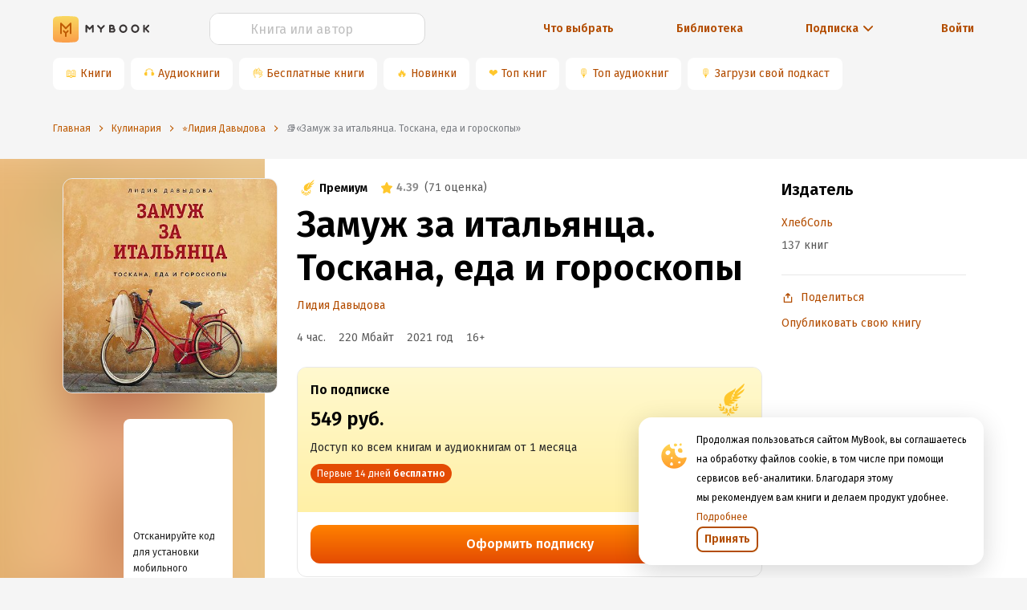

--- FILE ---
content_type: text/html; charset=utf-8
request_url: https://www.google.com/recaptcha/api2/anchor?ar=1&k=6Lc9jOkUAAAAAAS7Yqin2Ajp_JVBRmhKT0CNdA0q&co=aHR0cHM6Ly9teWJvb2sucnU6NDQz&hl=en&v=PoyoqOPhxBO7pBk68S4YbpHZ&size=invisible&anchor-ms=20000&execute-ms=30000&cb=ht9do4cpjfic
body_size: 48548
content:
<!DOCTYPE HTML><html dir="ltr" lang="en"><head><meta http-equiv="Content-Type" content="text/html; charset=UTF-8">
<meta http-equiv="X-UA-Compatible" content="IE=edge">
<title>reCAPTCHA</title>
<style type="text/css">
/* cyrillic-ext */
@font-face {
  font-family: 'Roboto';
  font-style: normal;
  font-weight: 400;
  font-stretch: 100%;
  src: url(//fonts.gstatic.com/s/roboto/v48/KFO7CnqEu92Fr1ME7kSn66aGLdTylUAMa3GUBHMdazTgWw.woff2) format('woff2');
  unicode-range: U+0460-052F, U+1C80-1C8A, U+20B4, U+2DE0-2DFF, U+A640-A69F, U+FE2E-FE2F;
}
/* cyrillic */
@font-face {
  font-family: 'Roboto';
  font-style: normal;
  font-weight: 400;
  font-stretch: 100%;
  src: url(//fonts.gstatic.com/s/roboto/v48/KFO7CnqEu92Fr1ME7kSn66aGLdTylUAMa3iUBHMdazTgWw.woff2) format('woff2');
  unicode-range: U+0301, U+0400-045F, U+0490-0491, U+04B0-04B1, U+2116;
}
/* greek-ext */
@font-face {
  font-family: 'Roboto';
  font-style: normal;
  font-weight: 400;
  font-stretch: 100%;
  src: url(//fonts.gstatic.com/s/roboto/v48/KFO7CnqEu92Fr1ME7kSn66aGLdTylUAMa3CUBHMdazTgWw.woff2) format('woff2');
  unicode-range: U+1F00-1FFF;
}
/* greek */
@font-face {
  font-family: 'Roboto';
  font-style: normal;
  font-weight: 400;
  font-stretch: 100%;
  src: url(//fonts.gstatic.com/s/roboto/v48/KFO7CnqEu92Fr1ME7kSn66aGLdTylUAMa3-UBHMdazTgWw.woff2) format('woff2');
  unicode-range: U+0370-0377, U+037A-037F, U+0384-038A, U+038C, U+038E-03A1, U+03A3-03FF;
}
/* math */
@font-face {
  font-family: 'Roboto';
  font-style: normal;
  font-weight: 400;
  font-stretch: 100%;
  src: url(//fonts.gstatic.com/s/roboto/v48/KFO7CnqEu92Fr1ME7kSn66aGLdTylUAMawCUBHMdazTgWw.woff2) format('woff2');
  unicode-range: U+0302-0303, U+0305, U+0307-0308, U+0310, U+0312, U+0315, U+031A, U+0326-0327, U+032C, U+032F-0330, U+0332-0333, U+0338, U+033A, U+0346, U+034D, U+0391-03A1, U+03A3-03A9, U+03B1-03C9, U+03D1, U+03D5-03D6, U+03F0-03F1, U+03F4-03F5, U+2016-2017, U+2034-2038, U+203C, U+2040, U+2043, U+2047, U+2050, U+2057, U+205F, U+2070-2071, U+2074-208E, U+2090-209C, U+20D0-20DC, U+20E1, U+20E5-20EF, U+2100-2112, U+2114-2115, U+2117-2121, U+2123-214F, U+2190, U+2192, U+2194-21AE, U+21B0-21E5, U+21F1-21F2, U+21F4-2211, U+2213-2214, U+2216-22FF, U+2308-230B, U+2310, U+2319, U+231C-2321, U+2336-237A, U+237C, U+2395, U+239B-23B7, U+23D0, U+23DC-23E1, U+2474-2475, U+25AF, U+25B3, U+25B7, U+25BD, U+25C1, U+25CA, U+25CC, U+25FB, U+266D-266F, U+27C0-27FF, U+2900-2AFF, U+2B0E-2B11, U+2B30-2B4C, U+2BFE, U+3030, U+FF5B, U+FF5D, U+1D400-1D7FF, U+1EE00-1EEFF;
}
/* symbols */
@font-face {
  font-family: 'Roboto';
  font-style: normal;
  font-weight: 400;
  font-stretch: 100%;
  src: url(//fonts.gstatic.com/s/roboto/v48/KFO7CnqEu92Fr1ME7kSn66aGLdTylUAMaxKUBHMdazTgWw.woff2) format('woff2');
  unicode-range: U+0001-000C, U+000E-001F, U+007F-009F, U+20DD-20E0, U+20E2-20E4, U+2150-218F, U+2190, U+2192, U+2194-2199, U+21AF, U+21E6-21F0, U+21F3, U+2218-2219, U+2299, U+22C4-22C6, U+2300-243F, U+2440-244A, U+2460-24FF, U+25A0-27BF, U+2800-28FF, U+2921-2922, U+2981, U+29BF, U+29EB, U+2B00-2BFF, U+4DC0-4DFF, U+FFF9-FFFB, U+10140-1018E, U+10190-1019C, U+101A0, U+101D0-101FD, U+102E0-102FB, U+10E60-10E7E, U+1D2C0-1D2D3, U+1D2E0-1D37F, U+1F000-1F0FF, U+1F100-1F1AD, U+1F1E6-1F1FF, U+1F30D-1F30F, U+1F315, U+1F31C, U+1F31E, U+1F320-1F32C, U+1F336, U+1F378, U+1F37D, U+1F382, U+1F393-1F39F, U+1F3A7-1F3A8, U+1F3AC-1F3AF, U+1F3C2, U+1F3C4-1F3C6, U+1F3CA-1F3CE, U+1F3D4-1F3E0, U+1F3ED, U+1F3F1-1F3F3, U+1F3F5-1F3F7, U+1F408, U+1F415, U+1F41F, U+1F426, U+1F43F, U+1F441-1F442, U+1F444, U+1F446-1F449, U+1F44C-1F44E, U+1F453, U+1F46A, U+1F47D, U+1F4A3, U+1F4B0, U+1F4B3, U+1F4B9, U+1F4BB, U+1F4BF, U+1F4C8-1F4CB, U+1F4D6, U+1F4DA, U+1F4DF, U+1F4E3-1F4E6, U+1F4EA-1F4ED, U+1F4F7, U+1F4F9-1F4FB, U+1F4FD-1F4FE, U+1F503, U+1F507-1F50B, U+1F50D, U+1F512-1F513, U+1F53E-1F54A, U+1F54F-1F5FA, U+1F610, U+1F650-1F67F, U+1F687, U+1F68D, U+1F691, U+1F694, U+1F698, U+1F6AD, U+1F6B2, U+1F6B9-1F6BA, U+1F6BC, U+1F6C6-1F6CF, U+1F6D3-1F6D7, U+1F6E0-1F6EA, U+1F6F0-1F6F3, U+1F6F7-1F6FC, U+1F700-1F7FF, U+1F800-1F80B, U+1F810-1F847, U+1F850-1F859, U+1F860-1F887, U+1F890-1F8AD, U+1F8B0-1F8BB, U+1F8C0-1F8C1, U+1F900-1F90B, U+1F93B, U+1F946, U+1F984, U+1F996, U+1F9E9, U+1FA00-1FA6F, U+1FA70-1FA7C, U+1FA80-1FA89, U+1FA8F-1FAC6, U+1FACE-1FADC, U+1FADF-1FAE9, U+1FAF0-1FAF8, U+1FB00-1FBFF;
}
/* vietnamese */
@font-face {
  font-family: 'Roboto';
  font-style: normal;
  font-weight: 400;
  font-stretch: 100%;
  src: url(//fonts.gstatic.com/s/roboto/v48/KFO7CnqEu92Fr1ME7kSn66aGLdTylUAMa3OUBHMdazTgWw.woff2) format('woff2');
  unicode-range: U+0102-0103, U+0110-0111, U+0128-0129, U+0168-0169, U+01A0-01A1, U+01AF-01B0, U+0300-0301, U+0303-0304, U+0308-0309, U+0323, U+0329, U+1EA0-1EF9, U+20AB;
}
/* latin-ext */
@font-face {
  font-family: 'Roboto';
  font-style: normal;
  font-weight: 400;
  font-stretch: 100%;
  src: url(//fonts.gstatic.com/s/roboto/v48/KFO7CnqEu92Fr1ME7kSn66aGLdTylUAMa3KUBHMdazTgWw.woff2) format('woff2');
  unicode-range: U+0100-02BA, U+02BD-02C5, U+02C7-02CC, U+02CE-02D7, U+02DD-02FF, U+0304, U+0308, U+0329, U+1D00-1DBF, U+1E00-1E9F, U+1EF2-1EFF, U+2020, U+20A0-20AB, U+20AD-20C0, U+2113, U+2C60-2C7F, U+A720-A7FF;
}
/* latin */
@font-face {
  font-family: 'Roboto';
  font-style: normal;
  font-weight: 400;
  font-stretch: 100%;
  src: url(//fonts.gstatic.com/s/roboto/v48/KFO7CnqEu92Fr1ME7kSn66aGLdTylUAMa3yUBHMdazQ.woff2) format('woff2');
  unicode-range: U+0000-00FF, U+0131, U+0152-0153, U+02BB-02BC, U+02C6, U+02DA, U+02DC, U+0304, U+0308, U+0329, U+2000-206F, U+20AC, U+2122, U+2191, U+2193, U+2212, U+2215, U+FEFF, U+FFFD;
}
/* cyrillic-ext */
@font-face {
  font-family: 'Roboto';
  font-style: normal;
  font-weight: 500;
  font-stretch: 100%;
  src: url(//fonts.gstatic.com/s/roboto/v48/KFO7CnqEu92Fr1ME7kSn66aGLdTylUAMa3GUBHMdazTgWw.woff2) format('woff2');
  unicode-range: U+0460-052F, U+1C80-1C8A, U+20B4, U+2DE0-2DFF, U+A640-A69F, U+FE2E-FE2F;
}
/* cyrillic */
@font-face {
  font-family: 'Roboto';
  font-style: normal;
  font-weight: 500;
  font-stretch: 100%;
  src: url(//fonts.gstatic.com/s/roboto/v48/KFO7CnqEu92Fr1ME7kSn66aGLdTylUAMa3iUBHMdazTgWw.woff2) format('woff2');
  unicode-range: U+0301, U+0400-045F, U+0490-0491, U+04B0-04B1, U+2116;
}
/* greek-ext */
@font-face {
  font-family: 'Roboto';
  font-style: normal;
  font-weight: 500;
  font-stretch: 100%;
  src: url(//fonts.gstatic.com/s/roboto/v48/KFO7CnqEu92Fr1ME7kSn66aGLdTylUAMa3CUBHMdazTgWw.woff2) format('woff2');
  unicode-range: U+1F00-1FFF;
}
/* greek */
@font-face {
  font-family: 'Roboto';
  font-style: normal;
  font-weight: 500;
  font-stretch: 100%;
  src: url(//fonts.gstatic.com/s/roboto/v48/KFO7CnqEu92Fr1ME7kSn66aGLdTylUAMa3-UBHMdazTgWw.woff2) format('woff2');
  unicode-range: U+0370-0377, U+037A-037F, U+0384-038A, U+038C, U+038E-03A1, U+03A3-03FF;
}
/* math */
@font-face {
  font-family: 'Roboto';
  font-style: normal;
  font-weight: 500;
  font-stretch: 100%;
  src: url(//fonts.gstatic.com/s/roboto/v48/KFO7CnqEu92Fr1ME7kSn66aGLdTylUAMawCUBHMdazTgWw.woff2) format('woff2');
  unicode-range: U+0302-0303, U+0305, U+0307-0308, U+0310, U+0312, U+0315, U+031A, U+0326-0327, U+032C, U+032F-0330, U+0332-0333, U+0338, U+033A, U+0346, U+034D, U+0391-03A1, U+03A3-03A9, U+03B1-03C9, U+03D1, U+03D5-03D6, U+03F0-03F1, U+03F4-03F5, U+2016-2017, U+2034-2038, U+203C, U+2040, U+2043, U+2047, U+2050, U+2057, U+205F, U+2070-2071, U+2074-208E, U+2090-209C, U+20D0-20DC, U+20E1, U+20E5-20EF, U+2100-2112, U+2114-2115, U+2117-2121, U+2123-214F, U+2190, U+2192, U+2194-21AE, U+21B0-21E5, U+21F1-21F2, U+21F4-2211, U+2213-2214, U+2216-22FF, U+2308-230B, U+2310, U+2319, U+231C-2321, U+2336-237A, U+237C, U+2395, U+239B-23B7, U+23D0, U+23DC-23E1, U+2474-2475, U+25AF, U+25B3, U+25B7, U+25BD, U+25C1, U+25CA, U+25CC, U+25FB, U+266D-266F, U+27C0-27FF, U+2900-2AFF, U+2B0E-2B11, U+2B30-2B4C, U+2BFE, U+3030, U+FF5B, U+FF5D, U+1D400-1D7FF, U+1EE00-1EEFF;
}
/* symbols */
@font-face {
  font-family: 'Roboto';
  font-style: normal;
  font-weight: 500;
  font-stretch: 100%;
  src: url(//fonts.gstatic.com/s/roboto/v48/KFO7CnqEu92Fr1ME7kSn66aGLdTylUAMaxKUBHMdazTgWw.woff2) format('woff2');
  unicode-range: U+0001-000C, U+000E-001F, U+007F-009F, U+20DD-20E0, U+20E2-20E4, U+2150-218F, U+2190, U+2192, U+2194-2199, U+21AF, U+21E6-21F0, U+21F3, U+2218-2219, U+2299, U+22C4-22C6, U+2300-243F, U+2440-244A, U+2460-24FF, U+25A0-27BF, U+2800-28FF, U+2921-2922, U+2981, U+29BF, U+29EB, U+2B00-2BFF, U+4DC0-4DFF, U+FFF9-FFFB, U+10140-1018E, U+10190-1019C, U+101A0, U+101D0-101FD, U+102E0-102FB, U+10E60-10E7E, U+1D2C0-1D2D3, U+1D2E0-1D37F, U+1F000-1F0FF, U+1F100-1F1AD, U+1F1E6-1F1FF, U+1F30D-1F30F, U+1F315, U+1F31C, U+1F31E, U+1F320-1F32C, U+1F336, U+1F378, U+1F37D, U+1F382, U+1F393-1F39F, U+1F3A7-1F3A8, U+1F3AC-1F3AF, U+1F3C2, U+1F3C4-1F3C6, U+1F3CA-1F3CE, U+1F3D4-1F3E0, U+1F3ED, U+1F3F1-1F3F3, U+1F3F5-1F3F7, U+1F408, U+1F415, U+1F41F, U+1F426, U+1F43F, U+1F441-1F442, U+1F444, U+1F446-1F449, U+1F44C-1F44E, U+1F453, U+1F46A, U+1F47D, U+1F4A3, U+1F4B0, U+1F4B3, U+1F4B9, U+1F4BB, U+1F4BF, U+1F4C8-1F4CB, U+1F4D6, U+1F4DA, U+1F4DF, U+1F4E3-1F4E6, U+1F4EA-1F4ED, U+1F4F7, U+1F4F9-1F4FB, U+1F4FD-1F4FE, U+1F503, U+1F507-1F50B, U+1F50D, U+1F512-1F513, U+1F53E-1F54A, U+1F54F-1F5FA, U+1F610, U+1F650-1F67F, U+1F687, U+1F68D, U+1F691, U+1F694, U+1F698, U+1F6AD, U+1F6B2, U+1F6B9-1F6BA, U+1F6BC, U+1F6C6-1F6CF, U+1F6D3-1F6D7, U+1F6E0-1F6EA, U+1F6F0-1F6F3, U+1F6F7-1F6FC, U+1F700-1F7FF, U+1F800-1F80B, U+1F810-1F847, U+1F850-1F859, U+1F860-1F887, U+1F890-1F8AD, U+1F8B0-1F8BB, U+1F8C0-1F8C1, U+1F900-1F90B, U+1F93B, U+1F946, U+1F984, U+1F996, U+1F9E9, U+1FA00-1FA6F, U+1FA70-1FA7C, U+1FA80-1FA89, U+1FA8F-1FAC6, U+1FACE-1FADC, U+1FADF-1FAE9, U+1FAF0-1FAF8, U+1FB00-1FBFF;
}
/* vietnamese */
@font-face {
  font-family: 'Roboto';
  font-style: normal;
  font-weight: 500;
  font-stretch: 100%;
  src: url(//fonts.gstatic.com/s/roboto/v48/KFO7CnqEu92Fr1ME7kSn66aGLdTylUAMa3OUBHMdazTgWw.woff2) format('woff2');
  unicode-range: U+0102-0103, U+0110-0111, U+0128-0129, U+0168-0169, U+01A0-01A1, U+01AF-01B0, U+0300-0301, U+0303-0304, U+0308-0309, U+0323, U+0329, U+1EA0-1EF9, U+20AB;
}
/* latin-ext */
@font-face {
  font-family: 'Roboto';
  font-style: normal;
  font-weight: 500;
  font-stretch: 100%;
  src: url(//fonts.gstatic.com/s/roboto/v48/KFO7CnqEu92Fr1ME7kSn66aGLdTylUAMa3KUBHMdazTgWw.woff2) format('woff2');
  unicode-range: U+0100-02BA, U+02BD-02C5, U+02C7-02CC, U+02CE-02D7, U+02DD-02FF, U+0304, U+0308, U+0329, U+1D00-1DBF, U+1E00-1E9F, U+1EF2-1EFF, U+2020, U+20A0-20AB, U+20AD-20C0, U+2113, U+2C60-2C7F, U+A720-A7FF;
}
/* latin */
@font-face {
  font-family: 'Roboto';
  font-style: normal;
  font-weight: 500;
  font-stretch: 100%;
  src: url(//fonts.gstatic.com/s/roboto/v48/KFO7CnqEu92Fr1ME7kSn66aGLdTylUAMa3yUBHMdazQ.woff2) format('woff2');
  unicode-range: U+0000-00FF, U+0131, U+0152-0153, U+02BB-02BC, U+02C6, U+02DA, U+02DC, U+0304, U+0308, U+0329, U+2000-206F, U+20AC, U+2122, U+2191, U+2193, U+2212, U+2215, U+FEFF, U+FFFD;
}
/* cyrillic-ext */
@font-face {
  font-family: 'Roboto';
  font-style: normal;
  font-weight: 900;
  font-stretch: 100%;
  src: url(//fonts.gstatic.com/s/roboto/v48/KFO7CnqEu92Fr1ME7kSn66aGLdTylUAMa3GUBHMdazTgWw.woff2) format('woff2');
  unicode-range: U+0460-052F, U+1C80-1C8A, U+20B4, U+2DE0-2DFF, U+A640-A69F, U+FE2E-FE2F;
}
/* cyrillic */
@font-face {
  font-family: 'Roboto';
  font-style: normal;
  font-weight: 900;
  font-stretch: 100%;
  src: url(//fonts.gstatic.com/s/roboto/v48/KFO7CnqEu92Fr1ME7kSn66aGLdTylUAMa3iUBHMdazTgWw.woff2) format('woff2');
  unicode-range: U+0301, U+0400-045F, U+0490-0491, U+04B0-04B1, U+2116;
}
/* greek-ext */
@font-face {
  font-family: 'Roboto';
  font-style: normal;
  font-weight: 900;
  font-stretch: 100%;
  src: url(//fonts.gstatic.com/s/roboto/v48/KFO7CnqEu92Fr1ME7kSn66aGLdTylUAMa3CUBHMdazTgWw.woff2) format('woff2');
  unicode-range: U+1F00-1FFF;
}
/* greek */
@font-face {
  font-family: 'Roboto';
  font-style: normal;
  font-weight: 900;
  font-stretch: 100%;
  src: url(//fonts.gstatic.com/s/roboto/v48/KFO7CnqEu92Fr1ME7kSn66aGLdTylUAMa3-UBHMdazTgWw.woff2) format('woff2');
  unicode-range: U+0370-0377, U+037A-037F, U+0384-038A, U+038C, U+038E-03A1, U+03A3-03FF;
}
/* math */
@font-face {
  font-family: 'Roboto';
  font-style: normal;
  font-weight: 900;
  font-stretch: 100%;
  src: url(//fonts.gstatic.com/s/roboto/v48/KFO7CnqEu92Fr1ME7kSn66aGLdTylUAMawCUBHMdazTgWw.woff2) format('woff2');
  unicode-range: U+0302-0303, U+0305, U+0307-0308, U+0310, U+0312, U+0315, U+031A, U+0326-0327, U+032C, U+032F-0330, U+0332-0333, U+0338, U+033A, U+0346, U+034D, U+0391-03A1, U+03A3-03A9, U+03B1-03C9, U+03D1, U+03D5-03D6, U+03F0-03F1, U+03F4-03F5, U+2016-2017, U+2034-2038, U+203C, U+2040, U+2043, U+2047, U+2050, U+2057, U+205F, U+2070-2071, U+2074-208E, U+2090-209C, U+20D0-20DC, U+20E1, U+20E5-20EF, U+2100-2112, U+2114-2115, U+2117-2121, U+2123-214F, U+2190, U+2192, U+2194-21AE, U+21B0-21E5, U+21F1-21F2, U+21F4-2211, U+2213-2214, U+2216-22FF, U+2308-230B, U+2310, U+2319, U+231C-2321, U+2336-237A, U+237C, U+2395, U+239B-23B7, U+23D0, U+23DC-23E1, U+2474-2475, U+25AF, U+25B3, U+25B7, U+25BD, U+25C1, U+25CA, U+25CC, U+25FB, U+266D-266F, U+27C0-27FF, U+2900-2AFF, U+2B0E-2B11, U+2B30-2B4C, U+2BFE, U+3030, U+FF5B, U+FF5D, U+1D400-1D7FF, U+1EE00-1EEFF;
}
/* symbols */
@font-face {
  font-family: 'Roboto';
  font-style: normal;
  font-weight: 900;
  font-stretch: 100%;
  src: url(//fonts.gstatic.com/s/roboto/v48/KFO7CnqEu92Fr1ME7kSn66aGLdTylUAMaxKUBHMdazTgWw.woff2) format('woff2');
  unicode-range: U+0001-000C, U+000E-001F, U+007F-009F, U+20DD-20E0, U+20E2-20E4, U+2150-218F, U+2190, U+2192, U+2194-2199, U+21AF, U+21E6-21F0, U+21F3, U+2218-2219, U+2299, U+22C4-22C6, U+2300-243F, U+2440-244A, U+2460-24FF, U+25A0-27BF, U+2800-28FF, U+2921-2922, U+2981, U+29BF, U+29EB, U+2B00-2BFF, U+4DC0-4DFF, U+FFF9-FFFB, U+10140-1018E, U+10190-1019C, U+101A0, U+101D0-101FD, U+102E0-102FB, U+10E60-10E7E, U+1D2C0-1D2D3, U+1D2E0-1D37F, U+1F000-1F0FF, U+1F100-1F1AD, U+1F1E6-1F1FF, U+1F30D-1F30F, U+1F315, U+1F31C, U+1F31E, U+1F320-1F32C, U+1F336, U+1F378, U+1F37D, U+1F382, U+1F393-1F39F, U+1F3A7-1F3A8, U+1F3AC-1F3AF, U+1F3C2, U+1F3C4-1F3C6, U+1F3CA-1F3CE, U+1F3D4-1F3E0, U+1F3ED, U+1F3F1-1F3F3, U+1F3F5-1F3F7, U+1F408, U+1F415, U+1F41F, U+1F426, U+1F43F, U+1F441-1F442, U+1F444, U+1F446-1F449, U+1F44C-1F44E, U+1F453, U+1F46A, U+1F47D, U+1F4A3, U+1F4B0, U+1F4B3, U+1F4B9, U+1F4BB, U+1F4BF, U+1F4C8-1F4CB, U+1F4D6, U+1F4DA, U+1F4DF, U+1F4E3-1F4E6, U+1F4EA-1F4ED, U+1F4F7, U+1F4F9-1F4FB, U+1F4FD-1F4FE, U+1F503, U+1F507-1F50B, U+1F50D, U+1F512-1F513, U+1F53E-1F54A, U+1F54F-1F5FA, U+1F610, U+1F650-1F67F, U+1F687, U+1F68D, U+1F691, U+1F694, U+1F698, U+1F6AD, U+1F6B2, U+1F6B9-1F6BA, U+1F6BC, U+1F6C6-1F6CF, U+1F6D3-1F6D7, U+1F6E0-1F6EA, U+1F6F0-1F6F3, U+1F6F7-1F6FC, U+1F700-1F7FF, U+1F800-1F80B, U+1F810-1F847, U+1F850-1F859, U+1F860-1F887, U+1F890-1F8AD, U+1F8B0-1F8BB, U+1F8C0-1F8C1, U+1F900-1F90B, U+1F93B, U+1F946, U+1F984, U+1F996, U+1F9E9, U+1FA00-1FA6F, U+1FA70-1FA7C, U+1FA80-1FA89, U+1FA8F-1FAC6, U+1FACE-1FADC, U+1FADF-1FAE9, U+1FAF0-1FAF8, U+1FB00-1FBFF;
}
/* vietnamese */
@font-face {
  font-family: 'Roboto';
  font-style: normal;
  font-weight: 900;
  font-stretch: 100%;
  src: url(//fonts.gstatic.com/s/roboto/v48/KFO7CnqEu92Fr1ME7kSn66aGLdTylUAMa3OUBHMdazTgWw.woff2) format('woff2');
  unicode-range: U+0102-0103, U+0110-0111, U+0128-0129, U+0168-0169, U+01A0-01A1, U+01AF-01B0, U+0300-0301, U+0303-0304, U+0308-0309, U+0323, U+0329, U+1EA0-1EF9, U+20AB;
}
/* latin-ext */
@font-face {
  font-family: 'Roboto';
  font-style: normal;
  font-weight: 900;
  font-stretch: 100%;
  src: url(//fonts.gstatic.com/s/roboto/v48/KFO7CnqEu92Fr1ME7kSn66aGLdTylUAMa3KUBHMdazTgWw.woff2) format('woff2');
  unicode-range: U+0100-02BA, U+02BD-02C5, U+02C7-02CC, U+02CE-02D7, U+02DD-02FF, U+0304, U+0308, U+0329, U+1D00-1DBF, U+1E00-1E9F, U+1EF2-1EFF, U+2020, U+20A0-20AB, U+20AD-20C0, U+2113, U+2C60-2C7F, U+A720-A7FF;
}
/* latin */
@font-face {
  font-family: 'Roboto';
  font-style: normal;
  font-weight: 900;
  font-stretch: 100%;
  src: url(//fonts.gstatic.com/s/roboto/v48/KFO7CnqEu92Fr1ME7kSn66aGLdTylUAMa3yUBHMdazQ.woff2) format('woff2');
  unicode-range: U+0000-00FF, U+0131, U+0152-0153, U+02BB-02BC, U+02C6, U+02DA, U+02DC, U+0304, U+0308, U+0329, U+2000-206F, U+20AC, U+2122, U+2191, U+2193, U+2212, U+2215, U+FEFF, U+FFFD;
}

</style>
<link rel="stylesheet" type="text/css" href="https://www.gstatic.com/recaptcha/releases/PoyoqOPhxBO7pBk68S4YbpHZ/styles__ltr.css">
<script nonce="IAYyvL3nwEYluN-JQFVRkA" type="text/javascript">window['__recaptcha_api'] = 'https://www.google.com/recaptcha/api2/';</script>
<script type="text/javascript" src="https://www.gstatic.com/recaptcha/releases/PoyoqOPhxBO7pBk68S4YbpHZ/recaptcha__en.js" nonce="IAYyvL3nwEYluN-JQFVRkA">
      
    </script></head>
<body><div id="rc-anchor-alert" class="rc-anchor-alert"></div>
<input type="hidden" id="recaptcha-token" value="[base64]">
<script type="text/javascript" nonce="IAYyvL3nwEYluN-JQFVRkA">
      recaptcha.anchor.Main.init("[\x22ainput\x22,[\x22bgdata\x22,\x22\x22,\[base64]/[base64]/[base64]/[base64]/cjw8ejpyPj4+eil9Y2F0Y2gobCl7dGhyb3cgbDt9fSxIPWZ1bmN0aW9uKHcsdCx6KXtpZih3PT0xOTR8fHc9PTIwOCl0LnZbd10/dC52W3ddLmNvbmNhdCh6KTp0LnZbd109b2Yoeix0KTtlbHNle2lmKHQuYkImJnchPTMxNylyZXR1cm47dz09NjZ8fHc9PTEyMnx8dz09NDcwfHx3PT00NHx8dz09NDE2fHx3PT0zOTd8fHc9PTQyMXx8dz09Njh8fHc9PTcwfHx3PT0xODQ/[base64]/[base64]/[base64]/bmV3IGRbVl0oSlswXSk6cD09Mj9uZXcgZFtWXShKWzBdLEpbMV0pOnA9PTM/bmV3IGRbVl0oSlswXSxKWzFdLEpbMl0pOnA9PTQ/[base64]/[base64]/[base64]/[base64]\x22,\[base64]\x22,\x22XH7Dr8OuV8Orw7nCmGMwJAbDigXDl8Kfw6HChMOXwqHDhxM+w5DDg27Cl8Okw70SwrjCoQtwSsKPHsKyw7nCrMOdBRPCvE5Xw5TCtcOwwrlFw4zDqGfDkcKgYykFIjQ6aDsHY8Kmw5jCvl9KZsOaw7EuDsK8VFbCocOLwqrCnsOFwpVWAnIGD2o/bxZ0WMOGw4w+BA/CscOBBcOPw54JcHTDrhfCm1HCscKxwoDDkVl/VGsHw4dpECbDjQtMwr0+F8KUw5PDhUTChcOtw7FlwoXCt8K3QsKnW1XCgsOFw7nDm8OgX8OAw6PCkcKow50XwrQwwp9xwo/[base64]/CuTbCknHCvlfDosK8Fx8Sw4NPw64YAsK8a8KSNytuJBzCigXDkRnDqVzDvGbDtsKTwoFfwrbCoMKtHG7DpirCm8KUMzTCm2fDtsKtw7k5LMKBEHU5w4PCgFjDlwzDrcKiY8OhwqfDnS8GTl/CmDPDi1zCpDIASTDChcOmwroRw5TDrMKPbQ/CsTReKmTDhMKCwoLDpm7DvMOFES7Dp8OSDEd1w5VCw63DhcKMYX7CvMO3OzQqQcKqMg3DgBXDksOAD23CkRkqAcKgwonCmMK0TsO2w5/Cuj53wqNgwoZpDSvCrsO3M8Klwo5DIEZcIStqBMK5GCh+Qj/DsQB9AhxzwprCrSHCscK0w4zDksOvw6odLBXCssKCw5EYbiPDmsOuTAl6wqwWZGpNHsOpw5jDi8KZw4FAw7wXXSzCkGRMFMKIw61Ea8KTw7oAwqBPRMKOwqAeKR80w55adsKtw4dkwo/CqMK2Ik7CmsK2RDsrw5gWw71PYj3CrMObCHfDqQgsLCw+cyYIwoJRRCTDuCDDjcKxAxFpFMK9GcKMwqV3aSLDkH/CmVYvw6MXTmLDkcOvwqDDvjzDtsOEYcOuw5MzCjV2JA3Dmg5mwqfDqsOeLyfDsMKYIhR2GMOOw6HDpMKBw5vCmB7CjcOQN1/CosKyw5wYwoXCkA3CkMO/PcO5w4YaH3EWwqzCoQhGVA/DkAwzXAAew609w7XDkcOSw5EUHAUtKTkawpXCmmvChl8ZCsK5DyzDqsOZSCrDjzHDlsK0egd3X8KOw7bDk0QTw53CsMO/cMOmw53Cs8OOw5NIw4TDn8KwXxDChmB0wp/Dj8Opw69BWizDh8OmScKvw6lEHcO3w53ChcOhw6zCjMOzPsOrwpTDuMKxblE7FCdFEkQkwohiajBlIE90MMKCGMOof17DtcOsNDwQw5LDp0HCu8KvP8ONIcOPwpvCm10xZSRCw7xbG8KKw45cH8KDwp/[base64]/[base64]/Chh4Jw50PFsOBw645wr3Dk15TfsOXwr3DvMOpK8O2MiBnan47dS3Ct8ODWcOyUsOWwqwrdsOAXsO3QcKsC8KMwqzCkTPDmD1YWBnCpcK+cirDosOFw4XChMOXfi7DjsORVAFBfnfDj20DworCvMKrZ8O0VsOdwqfDg0TCnHJ5w5/Do8K4Dh/Djn8McTbCnWANJgFlal7CokJTwrYBwoEqVQVywrxACMKeQcKIFcOswrnCg8K/woHCj0TCohxEw5lzw54/BCnCvlLCjXADO8OEw54BdFfCucOVSsKSJsKjUsKYLsOVw7/[base64]/Dt8KNdxdKw5rCgWjCt3PDgsKDazoQwp/CkEI1w4zCkC9+amfDtcORwqQUwo7CjcOJw4c4woAFJcOqw5jCjkrCt8O8wr3CuMO0wrpLw749OibDujlnwpdGw702CQrCu3QqHcOZYTgVaQnDtcKLwpvCul/CksO7w6FcEMKuGMO/[base64]/CsMKpMMOnWMK+w457WMOFw69mTzRgAxzDsggKHEsHw7UBD2E7bmchT3gTw6Mew4kgwoM2wrjCnjQLw4gjwrNgQMONwoMqIcKbdcOsw6F5w4tzRFprwohYCMKQw5hXwqbDgW1/wr5aaMOoIS8Dwp/[base64]/McOBMsKCw5NoB1vDr8KpK8O1WRvDpALCgcKzw6bCmmkiwqE+wo4Dw6jDujHDt8K6HTcvwoo0wqPDkcKUwo7CrMOnwqxSwr7DjMKPw6/[base64]/DpnzDrHbCt0HCrcKJw4jDkcKnDGkWG0NMHAnCmcODw7rDs8Kuwo3DncOuasK3PBxqCFM1wpUnfMOnCRPDscK/w5krw4XCglUkwpLCj8KXwrzClgPDt8OGw6zDtcOjwrgTwqtMKMOcwojDksKhFcOZGsOMwqzClMOCMnPCphLDuBrCuMOpw5ogNH5ZXMOwwqoEc8KFw63DtsKbaSrDlcKIY8O1w7/[base64]/[base64]/[base64]/IcO/DQdwaDIofUl3e8OlRMK7wqnCncK4wqYnw7LClMOcw4RnQcOPasOFXsOlw4o4w6PCmsOqwprDjMOcwrpTBVPDuXPCvcOZf0HClcKDw7PDtj7DnmrCnMKdwoN5PMOyaMO4w7/CqzjDrFJJwqXDm8K3bcKpw4XDosOxw6JiB8K3w7TDlsO0BcKQwqFBbMKMUAHDqMKlw4rDhTIdw6HDjcKSZ1zCrWTDvMKYw6VPw4Q6K8KMw5FiJcKpSg3CmsKDGRLCqlbDp15CbsKdNXnDo2/DtC3Ck1DCsUDCoVwTQ8K1RMK3wrnDpsKOw57Dmx3CnRLDv0LCosOgw48YPA/CtBTCqT3Ck8KhOcOdw4B/wqANUsKacm1qw5BYS0FfwqPCn8OJJ8KnIjfDjkjCh8ONwp7CkwtmwrPCt27Dl3x2FBbDp1UgODvDnMOqS8O1woAMw5U3w70CSxFHAC/CrcKIw6vCtkx2w6DCsB3DuhLDo8KAw6MQJUU0WMK5w6nDtMKjbsOsw5hhwpkow74CBMKIwrU8w7s4wqYaNMOLNnhEWsK/wpktw7jDvcKBwp0Aw6LDojbDgCTCqcO1HHdLEcOHTMOpJ3Ukwqduwq9Nwo1swopxwojCjQbDvsOoKcKWw6lgw4XDpsKyacKswrrDnBFZdQ7DhW3Cg8KYGMK2PcOeEA9nw7UMw5jDtFZfwr/[base64]/wonChDV3UcOGM0vCtMKfHGDCusOVOhV9woBPwrIgQcOqw67ChMOzf8OCaxhYw6rDv8OHwq4LcsKsw4t8w4TDri5/T8OdaXHDuMOhaC/[base64]/DsgQDw6jCt8KeDF41w4Z7ZcORUsKWw4JwW8OCFUNtamNcw5gmBljCvRDChsK1RBLDicKiwpjDgsOAcGIXwqbCk8O3w6rCt1/CoCUlSAtAKMKHLMO/E8OFfcKXwpsfw7zDj8O9MMKzdQLDjj4MwrEvccK7woLDpcKKwrYvwoVrIlvCn0XCqSnDjWjClQFgwowjBDwpHnR7w4w/AcKXwozDhEjCpsOSLHXDhg7ChQrCn3Z8KFkkbRwDw4BcBcKZZ8OFwpgGUUvDvMKKw7PDoRPDq8OidRwSDxHDssOMwoM+w4RtwrrDhlcQVsKCMcOBYinCs2wrwqnDkcO3w4JxwrhHJ8OCw5FHw6sJwpEBb8Kcw7/Du8KFWMO3BWHCmzdqw6rDnh/[base64]/CsgbDgGxSwopHcjfCnmDChMOowr0FbX/CkMK0wpPCiMOBw5gAX8OfXj/DmcOvAyZFw5AQXjtrbcO4IMKyRF/[base64]/an/DtH3CjGhDw78JBS7DlsONw40sEcONw7bDlHHDq1fCjARoVsOZdMOAXsO6HTwPC38KwpMgwpDDjC49G8Oewp/DosKzwrw+T8OXc8Knw7MJw7ceCMKCwr7DoTTDoCbCgcKLdQXCmcKlFcKhwoLCk3EENVDDmA/CvsOFw6tsGMOEbsKEwp9sw7J3RX/[base64]/CjEVtw5vDicOJw6zCrcOeVsOdQ3DCm8K4wrHCscO/wolmwpfChiMCS2ldwo3Dv8KhDARnEMO8w5QYfXnClcKwIETCsx96wr8Nw5RWw7ZOTCwdw6/DrsKlUz3DpQkVwqHCpjZCY8Kew6TCrMK2w519w6dMU8KFAiTCoBzDonU4NsKjw7EZw5rDuXB4wqxHEMKow7DCjsKWEjjDiGdbw5PCllp0wrxDdEDDvAjCt8KUw5TCtzrCkRXDjAxlbcKvwpXCl8K/wqnCgSMGw53DuMOPegrClcO6w5jClMOxfi8hwqfCvDcIGXcFw4/DgMOIwpHCuUBINW3DiwDDq8KrD8KaQV5Uw4XDlsKRIsK4wq5hw7JDw7PChEzCskMrPw7Cg8OaesK3woMjw5XDpSLDhlcPw7/[base64]/wqRFaMOoBcKQwrLDlVgsw7HCssOAwotIw6JGaMOZwqHDgC/DnMKJw4jDj8ODe8KfTAfDjQ/CjBPDiMKLwrvCtcO5wp5Qwq82w6HDrRDCl8Oyw6zCq1/[base64]/wotIN8O3w50Dwqg4ZMKSwr0/AMOhd1ViAcOjKcOOfztrw546woPCpcOdwppkwoXCpzTDiF5CdTLCpj/DkMOlw5Z9wp3CjhXCqz0lw4fCusKZw43CigwJworDolPCu8KGaMKuw5rDuMKAwofDrkwRwqdxwo/[base64]/Ci8OmKVl7wrk4w60lw5gUwqIJCMOuw480Wz5kExfCkRUpF0V7wojDiEolEx/[base64]/Ck2Mlw5TDmcKhw6TCvcKTT8OWFMObw7FrwppMKGHDjThIF1I8w5XDtk9Bwr/[base64]/w4HCvSzClcKSw7LCsGYJQcKWC3UPccKiUMO7wonDiMOFw4IFw4jCj8OBR2bDp0tLwqLDiC56fsKLwqRnwqXCqw/Cj1pHVBY7wrzDqcOYw4B0wpcSw5HDn8K+XnXDjsKWwp9hwrYEGMOAdSnCt8O5w6fChsO+wojDmkgcw5DDuR0Gwp4ZABLCvsOpHS5GBXo4OMKbFMO8GzZDFsKqw7TDlUNcwpAaNWfDgTdcw43CiVrDucKACzZbw6jChVtDwqfCuCdPf2fDqj/Crj/CvMOywojDjsOfcVHDhiPDqMOHJRdqw5TCnl96wrMaZsKFNcKqahV0wqdtXcKBSEhFwrYMwq/DqMKHP8OoUinCvzrCl3LDi0TDt8OJw43Di8KKwrtEN8KHIWxzaVIFOiTCll3CqSHCiETDuyYdJsKaJ8KcwqbCqyDDvmDDp8OHXzjDqsKAPsKBwrrDlcK5SsOLOMKEw6YZEGksw6nDlFXCkMKZw5jCkT/[base64]/IMKPwoIPw6nCicK2wrE7wqpmKE5DRcOww6kZw4gEVHDDsXzDtcK1Kh/[base64]/CvBrCnsOgaDzDrMOOwo7DqEQMwpVKwq9LfMKtw7E0w6LCryg/[base64]/Cu8OFOidAwrRFLi/CkgHDswPChcKxUwhtwqbCv33CncOawqTDk8KPPQ03WcO/w47Cnw7Dp8KnFUdhwqMbwo/ChwDDgxowV8Ohw7/CpsK8DlXCgMOBcRHDscOldQrCnsKaSWvCl0o0EsKPGcO1w4TCscOfw4fClmvChMKlwr1ZBsOLwokww6TCp3vDq3LDpsKdBlDCnl3CocObFWHDrMOWw4zCoh9kI8OHcBDDq8K6RsOLJsKfw58YwoRvwqfCiMOiw57Ch8KOwrcxwpfCl8O/wpTDqGfDonRoDDx9aTcGw4FbPMOVwr5ywr7DunEPCW7ChlALwqYWwpd+w6LDhDfCgUEHw53CqkMSwqjDhwLDs2xFwoF0w48uw4hCTVzCuMKDesOLwoTCncOUwp0RwoVLbEIgVGtdHgrDsAcGY8Onw47CuTVwMyjDvgIaZsKawrHCn8KzWsKXw6hww71/woDChQM4w6hfKQ9KdiZQEcOYCsOSwrV3wqbDqcOuwrh6J8Kbwo0aIcOLwpQyASANwrdnw6TCnsO6LcOgwq/DpsOhwr3Di8OjZGIXFjnDkSh0KMOVwqrDiDHDjzfDkgLCvcO+wqUwfB7DoG7DrsKWZsOcw5Ujw6cRw5nCncOFwopdYhDCpSppKgs5wo/[base64]/w4ULwpHCrm7CmgvDlMKYR1bCicOsIy7DrsKsMTbDjMOuVyJya3U5wq3DgSBBwowFw401w55Yw4IXTSnDlTw6GMOpw6HCssOpSMKxFjLDo1k/w5cIwo7CjMOYUUBTw77Dq8KeBjHDsMKnw6nCpm7DpcKXwrFWK8OFw4t/ICrDtMK7w4TDjx3CvXHDisOmJSbCsMOWZyXDh8Klw7RmwofCoiMFwqfClWTDlgnDtcOow4rDhzUqw4nDtcK+wpLCgXnCgsKQwr7DisOXecOKNVcUGsONQUhDAHkgw4Nfw4zDnTXCplHDrsO9LgLDpzTCkMOpCMK4wpnCmcO2w69Rw67DplDCoX0/UDg6w7HDkhXClMOjw43Cu8KTd8O1w5shNwhqwrF0BWN4NCdxPcKsNzvDl8K8RDdTwqE9w5bCksKTasKwShLCiCh1w4tUDmjCmyMEYsOow7TDiG3DhARIfMOEKigrwojDj0I/[base64]/[base64]/[base64]/CtQIxF8OEw7VtCTzDnsOpDMKgGVbCgEYxS1lRUcOYfMK1wpMFCsOzw4nCnxNBw53CrsOdw7bChsKBwrvClsKubMKXAsOEw6doR8Kkw4RILsONw5bCp8KhbMOHwoFDAsK6wohCwr/ChMKVO8O+CETDlj4tZsKUw7wdwrxtw7JRw6JLwqbCrjUdfsKHGMOlwq1FwonDusO7HcKULwLDvsKVw57CusO1wqIaCMK/w6jDvzQvGcOHwpIeUy5kbcOewp1uOBJOwrkLwodxwqXDjcKrwptDw6Mgw5vChjQKSMKjw7rDjMOWw6LDrFfCh8KjDxcCw6NlacKNw4kAc3fCu2jDpgsDwpzCoj/DvXXDkMKzQsOsw6JZwrzCngrCm1nDvsKxFz3DpsOoAcKHw4/DmVZiJ3HDvsO2bUfCpX1jw7/DpcKAXWXDgsOYwoMfwogiPcK7MsOzenXCtnHChCFUw6pfYSnCscKWw5DCl8OUw7/CmMO8w7wlwrZWwr3CuMKxwpfDm8OxwocKw6rCthfDhUZww5LCsMKPwq7DmMO9wqPDtsK9TUvCs8K5PWcOKsKmDcKsAQfChsOXw7lnw7fClMOKw4HCkDcCeMKjEsOiwoLCscKnbifDukEDw6nCvcOnw7fDmsKUwrh+w4Ukw6fDjsO/w4/Dj8KCHMKObyTDjcK7F8KQTm/DisKmNnDCm8OYW0TCtcKtJMOAQcOIwrQmw6UJw7lNwpzDpxHCuMOpUMKUw5HDoArChiZhE0/ClUEKM1HDriDCtmrDqz3DgMK7w4Nqw77CpsOHwoEKw4w6UmgXwpgoUMOZTsOoH8Khwqwdw6c9w5LCl1XDhMO6V8K8w57CmMOew5lIb0LCkj3Cj8OewrnDgyczLAl5wpRqNMOMwqA7TcO/wqMXwo9XSMOFMgVEwp3CrsKUNMONw5ZiTyfCrwrCox/CvlcjVQLCqHDCmsO7YUE1w5RnwpfCpXhzQCEtY8KoJg3ClMOQYsOGwrNJRsOJw5Utw6TDmcOIw68aw74xwpACXcOKwrA5CmrDhxBPwoYnw5HDmcOzEy4fX8OjEDzDrlLCkTZoDBM3wp9lwqLCrl/DrGrDuVlvw43ClF7DgnBuwqwTw5nCtijDi8Kgw749V2ohN8OBw5rCoMORwrXDqsKDwqXDpUMPLMK5wrl6w43CssKtAUUnwqvDkkQtNcKmwqPCqMONAcO/wqorHcOTFsKvR2dbw683A8Oxw4HDugnCv8KSHDkDMQobw7DDgDh8woTDijRXcMK7wqtbaMOFw4PDiFHDjcOEwqvDtVReKCbDsMKYHnfDsEJaDDjDhMOdwq3Dj8OswqzCuSrCj8KUMkDCv8KRwpoxw4/Dk0hSw68CNcKkeMK9wpLDoMKPeUJFw5DDkw00XgB/[base64]/VCPDoGDDksKxw4PDtmLCvsOoYhcmG1fCksK3w6zDn8KDQsOKfsO3w67CsE3Du8KaGRTCisKJKcOIwo7DhsO5QwTCmAvDvVzDqMODfcO/acOVBcO5wokwSsOIwqHCmsKtXCfClDU+wpPCixUDwqFbw7fDu8KYwrEtCcOgw4LChkzDlz3Dg8KMCxhOX8Ksw7TDjcK0L3Fhw4rChcK/[base64]/DsHTDjitTJyPCucOlwpUERilSw6XChVwCwrrCh8KrasO6wqgIwoFcwq9Kwol1wr/DhlfCkHjDozTDoi7CnxRXP8OvL8Kvc0HCvh3DqVsAD8KKw7bChcKGw55IYcOJCsKVwovCnsKfAHDDnsKbwpE0wpV/w77CvMKxQVDChcKIOMO3wojCvMK/wqMWwp5mHHvDjsOFU27Cqi/CsHAVZGNiXcOTwrbCrGFwa2bDg8O4HsOfIcOPFGQzRVs1NwHCk3PDmsK1w4jCmMKSwrV5w7DDvBvCvzHCmi/[base64]/DtMOew74owprCiMOzw5zDtnzDo2wDwrARcMOLw7JHw5zDmsOhDcOWw73Chx9Zwqw6LsKcw5wBaGI2w6fDn8KARsOtw78CZgzCicO8dMKbw43Cu8Khw5tjDsOFwoPClMKnMcKURgXCtMKqwpbDuSfDnxvDr8O9wqPCoMKuUcOwwrvDnMOJK1DCnlzDkgXDqsO1wodBwr/DkBwsw44PwoVSFMOewq/CkxTDpMKPJcObFiRzT8KWAwPDgcOXCz80IcKDIMOkw71Gw5XDjDY9LMKEwosOaw/DlsKNw4zDi8Kkwrx2w4TCj2IVGMKEw5NOIGHDsMKfHcKNw6LDjMOLWsOlV8KNwodMRUM1wrfDkF0TEcO/w7nCqCkcI8K7wphUw5MzLmhNwpRIIGIkwoZlwp8JfDdFwqvDj8OSwrcVwqBNLgvDq8OdPQ3DkcKJK8OFwrvDny5TTsKhwqscwoc/w6JRwrwnAU7DigbDq8KwL8O7w59UVMKWwqvCqMO6wqE3wqoEFS9Lw4bDucOjWTZzVxHCqcO4w6B/w6Q4XF0tw7PChsO6wqDDiF3DjsOHwo4wMcO8fXgtBy8nw4bDkl7Dn8OCRsOFw5USwpsmw7dAXXHCn3RsI3NGXlXCmHXDr8OQwqEVw5rCi8OOH8K5w7A2w4zDs3rDiR/DrBd1BlJDAcK6HXN7wozCn0ptPsOkwrNlTWTDm2VRw6Q5w4ZNNw7Dgz4qw5zDpsK+wrJGCcKrw68AcBvDoQ5cL3xfwqTDqMKeYX4uw7DDm8Kzwr3Ch8OCDcKHw4/DhsOVw51Rw4fCt8OUw5kewq7CqMOtw5bDvgF3w4TDrzXDgMOeb3XCtFLDm07Ctz9eO8KSPFLDqi1tw4FIw55zwpLDsHsSwoNuwpLDhcKPwptCwo3DssKuDwRzK8KKaMOBXMKgw4bCmATCmxvDgicDwoTDsVTDkGxOacKlw5jDoMKuw7zCn8KIwpjCo8O/N8KZw7TCkA/DnyTDlsKLEcKPGsKfLRFVw7nCkF/DoMOONsOObcKAYzAlRMOgcsOtfw/DjDtaXMKUw5jDssO+w5HCk2gkw4olw6plw7t1wrvDjxbDpS5Lw7vDvQPCncOeTA4sw61lw7oUw7QrQMKmwq4/QsK9wqnCpsOyf8K4KHNFwqrClcOGET5tXyzCvsK2wovCsCnDih/[base64]/CpU48asOcdEXDuMO6w6zClSvCnkrCsMO9w5zCvGwnUcOyNlbCiWbDvMKSw5IywpnDuMOawqorM3/[base64]/wrXCqTNLw5VswqISw7Vsw4nDrcO4SsOxw7g1wpp5GMK0GcODTSvCmH7Dm8OxaMO4XcKwwp9Kw7xuEMOVwqcmwo4Mw5U0BMK+w5zCuMOhBgQow5crwo/DisO0PMOTw5nCs8KAwopIwr3DqsOmw6zDqMOrTAkCwrNUw6cYW01pw4p5CcOfFMOKwoJNwrdFwoLCsMKPw7wPK8KSwqfCr8KUO0/CqcK9U21zw55AfWzCksOwKcO0wq/[base64]/VMOza8O9X8KGw5RVw4HDiDldwpTDjsOWb8ORG8KRcsK6w49RQ3rCuzrCiMKlfMKICxXDoGcSBhsnwrwOw6LDucK5w4VBBsOjw7ImwoDCgyJqw5TCpwjDhcKOKh8aw7pLLU8Uw4LCqzTCicOcPcK6ehYEfcO6wrzCmzjCo8KFesKIw7fCn3zDjAt/KMKXf0vCmcO3w5oywqjDnDLDg1Ejw6pcUAHDosKmLcO7w7LDhS1qYipFRcKjJcOuLRPDrcOKHcKLw5JsfMKawox7YcKKw4Qhd1bDhcOaw5rCrMO/w5YLfyNIwqnDqFcqV3DCpQE8woxTwpTDoHpdwo8pAXp3w7ggwp/DusK/w5nCn3RowoggLsKOw6M+A8Ktwr/CvcKvZ8K9w7goV0NKw6nDucO2KjXDgMKqw7BJw6bDnQIvwq9FMcKawqLCp8KFfcKYHDrCogpvDk/CjcKkKlLDh1PDtcK7wo/DtMOsw7gJFRrCl0TDo3sJw7E7asK5OcOVHVjCrsOhwpoUwrQ/bGHCphbCusKyS0pwPS56MgzDgcOcwr4nwo3Ds8KIwqANWCFpahodecOeUMOJw6VpKsK5w6csw7VAw53CnFnCpzbCt8O9TEElwprCtAd2woPDhsK/[base64]/CgQ0jwpXCsMOPcFEObE/DqxMTO2nCkcKAZ0nDvjTDlW7DplECw5prbT/CisOMesKAw5XDqcKPw7DCpXQMMMKDRjnDq8Kbw7XCrCzChQjCi8O9esKYEcKDw6FQw7vCtxN5PXZiw6w/[base64]/[base64]/wrDDsnnDoQbCpRM3wpnCkAwiw4QrdXBEwqLCjTzCp8OGFCxrCXDDo1XDp8KkMlzCvMOVw7pIcCxewoFCTsK0E8OywoUSw6x2aMOhbsKCwpFowrzCuG/[base64]/[base64]/[base64]/[base64]/DrMKlBy00BcOFwrfCohrDicKBdGoEwrvCnsKeOMO2Y0HCgcORw4vChsK6w6fDh01+w7VaWxZJw4FxD1IWPiDClsOFAz7CtknCu1jDlsOeBUnCk8K/CjHCvWnCnCJAGMKWwofCjULDg1UXFUjDhHfDlcKhw6AiQBBVX8OPZMOUwqrCpMKRDzTDqCLDncOEE8OWwr/DksK5QjfDp1DDkVxqw6bCp8KvKcOsXWlER0jDosK5FMOvdsKAAWrDtcKPIsKYbQrDnS/DgcOwGMKGwoh7w5PCm8OMw7HDgTYVe1nDuHUrwpnDpcK6Y8KXwrHDsAjCl8KrwpjDr8KHHmrCj8OsImcxw7EWAHDCk8O5w6HDt8O/a0RZw4B+w47DpH1Xwp4DaBXDljp/wp7Ch3TDvhLCqMKbGwPCrsOZwoTDgMOEw6QzbCwXw4MuO8OSScO7KU7ChsK9woHDrMOOIsORwqULKMOowqHCmcKVw5puL8KKf8KVfTfCp8OvwpE/wpBBwqvDvVrCiMOsw4jCvC7DncOxwoTDpsKxNsO4aX56w6jCnzYIcsKowr/ClsKBw7bCgsKJU8KJw73DiMKyIcOJwp3Dg8Kbwo3DgF4NJWILw57DrTbDj3Fqw6pYBRBUw7QceMKNw68cwo/[base64]/CuCrCisK5w6rCo1NUAEMZw6Z4SA3CisOxDmpJCH5FwrZGw7DCiMOlGjPCnMOXFWfDpMO9w4bCvUDCpsKYQsKZbMKUw61SwqwJw7rDrynCklvCqcOMw5dHQmNdOcKLwqTDvFHDjMOoIC/Do10ew4nCv8OLwqoPwr7CjsOrwoHDgx7DtFA+XUPCjQY+UMOSD8O4w4cXDsKFcsObQHA5wqrDs8OlfCjDlMKhwrkhUGrDmMOuw4F/woAtNcOOIsKSHgTCk3hKCMKrw63DpwJ6VcOLHMOHw640RMOUwp0KBFI3wrR0PFvCssOWw7htZRTDukJVOQzDpmoOE8OfwoPCjyk7w4bCh8KIw6YNFMKswqbDt8OwP8Oyw6XDgxfDujwBfsK/wpshw75dFMKzwrMBeMKIw5PCgW0QNhXDsio7Ym16w4bDu37DgMKdw6PDo3h9AMKDRSbCoErDsiLCix3DhjXClsKiwq3Dswx8w5ILC8OqwozCinfCrcORdMOEw4LDuS88cRLDnsOVwq7Dv2YJPmDDksKOYMOiw6x1wobDr8KiXVXDlX/DgxnDocKYwr7DpEBLdcOOdsOAC8KfwpJ2wrHChhzDjcOrw5sCJ8KwZcK7QcK4cMKew759w49wwrl1WcOEwoHDh8KAw5tywojDtcO3w4lBwosAwpd2w5HDo39uw5kRwrvCtcOIwpPCsTDCt0PCnA/DnkHDtcOEwoHDjcKUwpVOABM6G1QwTW3DmDDDosOxw7TDkMKEWMKlw6xGOX/CvmYzbTXDig14DMOlbsKfITTDj1jDizLDhFbDrzzDvcKMBVUsw5bDrsOXfDzCs8KzNsOLw4h6w6fDnsOEwq3DtsOjw4nDjsKlJsKEeGrDg8KaQ25Nw6DDgT3CjsO5CcKgwplEwo7CtsODw44jwqnDlGU7OsONw6IBJWcTa345bngYSsOyw6IGcw/DoRzClhcNRH7DnsKkw69xZk53wqUdTGxrDzQgw6Qnw4ZTwoADwrrCuFvDjUHCrCDCvj7DvEppEzQdYkvCoAlCAsOewqnDh1rCnsKdIcO9GcOPw6bDqsOfPcKKw6B2wpTCrinCvMKBcj8WEyQ1wr4yBwITw7kZwrt/CsKoEMOAwrQ5EErCqw/[base64]/[base64]/[base64]/DjkTDqz/Dvm9nw7vCvTzDuMOFw5nChSbCrMOiawhswrtAw48jw4zDl8O1TDdEwpwow5xpQ8KJfcOVfsOpeUQ0VcK7ES/DlsKTf8Krblt9wpnDmcK1w6vCpMK6AEcsw4E0GCvDskjDmcOFEcKSwozDvS/Dg8Onw6N2w6M5wo5Kwpxqw5fCjxZbwp4XLRAmwoXCuMK4w5XDpsK4wo7CjcOZw5YZYTsAYcKrwqwRRFopF35ZagHDlsKiw5Y9KMOrwpgWesKbXRbDiR/DsMKIwo3DgkcLw4PChBJQNMKRw5HDr3V6HMOLQHHCqcOOw7fDssOkM8ObfcKcwoDDkwvCtz5IHxvDksKSMcKzwo/Dt0TDqcKDw5ZJwrXChWLCoRLCscO9a8KGw40QYsO8w7bDqsO5w5FTwobDp3HCkiJKSCERGX4BTcKPa3HCrx/Dt8OSwojDrMOrw6sBw4XCnClowo1ywrnDnMKeRAkfMsKiPsO8fcOMwqPDtcOzw77CjSbClVBgEsOvU8Kwb8KiTsOpw6/[base64]/CjMOFXjtYwpHDtsOvVmvDgl1SwqrDsQg9w7MoEUvCqQNOw5xNDkPDuz/[base64]/CjGDDoGYbwoPClU0twoHCmiBsHyPDo8KNw68swpU2HB/CnzFMwqvDqiUaFlPChMO1w6TCg2x8ScKGwoYSw7nCtMOGwpTDmMOdYsKgwqgmDMOMf8K+fcOrN3wDwr/Cu8KIacKadhlDLMO6MR/DssOMw6gLST/DsHfCkBfCucO4w5zDqAbCvgnClMOJwrh8w6Ffwr1gwo/CsMK/wrXClS9Bw5hxS1/DoMKTwrlFWk4HVUNJGmbCvsKkezQ4JypXRMOxOMOcAcKfQRLCisOBEg/DlcKtL8K1w7jDliAvAWwUwogdZ8OIw6/DlRFfEsKidSDDhMORwrxYw7MzNcOZCQrDqhnCjn8aw6Miw43Cv8KRw4vCq0w0CGFdbsOkC8O5HMODw57DuQNmwq3CpMOraBMXJ8O/TMOow4jDscOfGALCtsK6w4Y/woM2ASvCt8KXbz3DvXdGw4LDnMKOLcKmwo/ChUYdw53DlsKXBMOCcMO7wp4xLGTCkw4XdkZEwoXCoCodO8Kdw4zCnzDDv8OUwqk4Px3Cs0fCq8O4wpIhMmpnwoIbT3zCrU/CusO8dQsHwo7CpDw5bhskWVsaayrDqhlNw7IpwqV9ccKnwpJcKsOcQMKNwoF6w7YLUApAw4DDuEAkw6l9AsKHw7UwwofDgX7CojMYV8O3w5gIwpJ8QcK1wofDty/CnQ7Dp8OVw6rCt3gSWz5Nw7TCtDcywqjCrzHChAjCtl0tw7tGd8KUwoMnwqdfwqEYFMKmw6XCosK8w74bSErDlMOcGw0zXMKDacOEdwrDjsO/[base64]/Cs0/[base64]/[base64]/Con3DiMKXw6Eewrw2w4TCvGTDjXdqwqLCnsK0wrdSC8KNXcOJOivCpsOHD1UPwpxLIVQldU/CgsKgwpYDaBZ4T8Kpw6/CoGzDicKMw4Ehw5QCwoDDlcKLJmkQXMOhCCvCpXXDssOMw7J+FmDCtcKBZyvDu8Kjw4oJw6V/wq9aBG/DnsOPMsKJScKUbnh4wrTDs15ULhHCvHdgLMK5PBR6w5LDtsK/[base64]/U8KxYiJ3wpo+w63DmlsDdHfClmzCp8Knw6pYZMO5wp04w7pYw7vDn8KlDmtFwrnClkoMN8KEIcKiLcORw4PDmE8qPMOiwoLCrcOwBBNyw7fDn8OrwrZeQMOaw4nCiBsUMXvDuDbDtMOHw5ITw4fDksKEwqLCgxnDsBrCqCnDhMO/woVgw4hKQMKwwoJFaiMfV8KUKjReK8Ksw5FRw5HCklDDlzHDtCnDqMKGwpPCon/Dr8KNwozDqUvDtcOYw4/CnB4aw4oKw41lw60qfSspHsKpwrAIwqrDocK9woHDs8OxPBHDlsK/[base64]/CtsKrwprCocOwNgRSw7zChTVMQzHDnGTDo3N7woZxwpHDpsO+GwRlwp4NaMKDGRTDnWV6asKdwoHDsTbCpcKUwq8EfTfCuHRPN03Dr1Ikw4jCt1NUw6XDk8KLGWnCg8Kxw6LDuWJcEVwpw48JNH/CrFg1wpPDj8KQwonDlA/CnMOHaWbDiHvCs2xACC0vw7QGYcOicsKdw5PDgDnDn2vDmGJyaVpGwrU/BcKewqdyw6wsTUxmCMOQeAXDp8OPQm03worDhkXDomHDkgHCg29RfU8dw5Nbw6HDjV7CpXrDtcOuw6ITwpDCiXAhFhdAwp7CrGQvABI3PAPDgsKaw4pOwr9mw7QqFsOUAMKnw4ArwrIbey7DncKnw7hrw4TCugJuw4ArVsOrw4vDs8KEOsKzLkrCuMKrw4/[base64]/DkMK/w7/DkjJ9RgBTw4hfcsKxw4V3ewLDuxrDsMOdw5nDpMKbwofCnMK5aUrDr8Khw6LDg3fCl8O5Ky/[base64]/I8KKbcORwoLDkGxEw6BvXVtgwqUywqYgwp43bgI5wrLDmgQpY8KGwqVcw6LDnSfChxNPW2bDh2PCusOwwr5twqnCuxHDrMOTwpfDksOgRh4FwqjCscOTCcOnwpnDmR/CjUrClcKdw6bDscKSMznDoVvCnhfDosKJEsODVhhAP3EHworDpydBw7nDlMO4ZsOhw4jDkERswqJ1YsK6w6wiOCpoL2jColzCtR50TsOBw456QcOewp0tHAjCkW5Pw6DDq8KVOsKtVMKXDcODwojCnsOzw7URwrhoTcOQbB3DlV03wqDDpw3CsQsuw65aQcORwpw/[base64]/Dt8Koa0PDhQHCocOpwqQwwpQfw600QQnChwnCr8KCw7dmwrgqc34Hw48dI8OiTcO5ecOrwq51w5HCnS4mwojDmsKvX0LCmMKow7luwqfCkcKmVcOzYVrDpAnDnyfCoUfDrwHCu14Xwq9Ewq3DlsO5wqMOw7MgGcOsGTYYw4/CsMOqw5nDkFpXw5wxw5zCrcOAw61tb1fCnMK/T8OSw70Kw7DCh8KFLcKsK3V+wr4LLnRgwpnDkWPCpzjCosOqwrUAJHHCtcKNKcOjw6BVKSXCpsKABsKowoXCnMKrecKDFBM3VMOICGoTw6DCscKdTsOhw4Ije8KWI0V4eWRZw71za8KmwqbCtTfCmHvDv2w3w7nCo8Kyw7/[base64]/[base64]/[base64]\\u003d\\u003d\x22],null,[\x22conf\x22,null,\x226Lc9jOkUAAAAAAS7Yqin2Ajp_JVBRmhKT0CNdA0q\x22,0,null,null,null,0,[21,125,63,73,95,87,41,43,42,83,102,105,109,121],[1017145,710],0,null,null,null,null,0,null,0,null,700,1,null,0,\[base64]/76lBhnEnQkZnOKMAhk\\u003d\x22,0,0,null,null,1,null,0,1,null,null,null,0],\x22https://mybook.ru:443\x22,null,[3,1,1],null,null,null,1,3600,[\x22https://www.google.com/intl/en/policies/privacy/\x22,\x22https://www.google.com/intl/en/policies/terms/\x22],\x22cqMAyyinAoL9PuqV12SbeQD7mB8oWtzy92r71n8ftx8\\u003d\x22,1,0,null,1,1768695728279,0,0,[225,117],null,[199,23],\x22RC-6D2O0BXN-WOKcA\x22,null,null,null,null,null,\x220dAFcWeA7C1ucDZ3vj0S-9zCe0RxcJmOfzGe4IRHYFdBStXTxpPxT0qEMWg-vG7o4kMP39XWmkj4yaDFSneYLZbaWj97eya8K9Bw\x22,1768778528663]");
    </script></body></html>